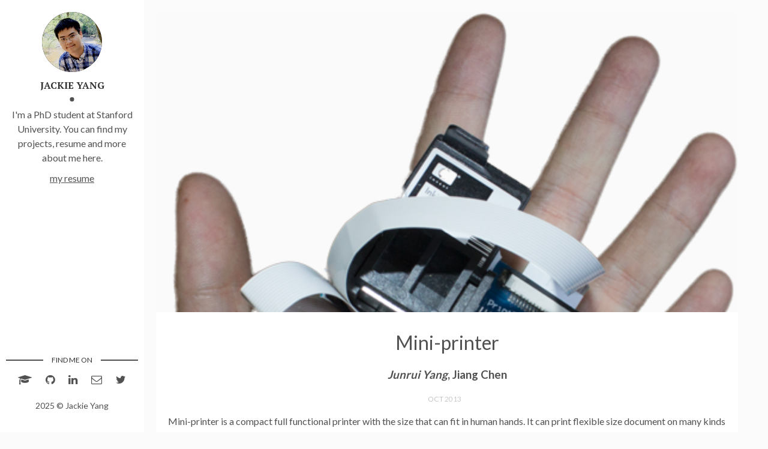

--- FILE ---
content_type: text/html
request_url: https://jackieyang.me/mini-printer/
body_size: 3721
content:
<!DOCTYPE html>
<html lang="en">
<head>
	<meta charset="utf-8">
	<title>Mini-printer - Jackie Yang's Homepage</title>

  <!-- Edit site and author settings in `_config.yml` to make the social details your own -->

    <meta content="Jackie Yang's Homepage" property="og:site_name">
  
    <meta content="Mini-printer" property="og:title">
  
  
    <meta content="article" property="og:type">
  
  
    <meta content="Welcome to Jackie Yang's Homepage. I'm a PhD student at Stanford University. You can find my projects, resume and more about me here.
" property="og:description">
  
  
    <meta content="/mini-printer/" property="og:url">
  
  
    <meta content="2013-10-11T20:00:00-04:00" property="article:published_time">
    <meta content="/about/" property="article:author">
  
  
    <meta content="/img/jackieyang2.jpg" property="og:image">
  
  
    
    <meta content="post," property="article:section">
    
  
  
    
  

  
    <meta name="twitter:card" content="">
  
    <meta name="twitter:site" content="@">
    <meta name="twitter:creator" content="@jackieyang_">
  
    <meta name="twitter:title" content="Mini-printer">
  
  
    <meta name="twitter:url" content="/mini-printer/">
  
  
    <meta name="twitter:description" content="Welcome to Jackie Yang's Homepage. I'm a PhD student at Stanford University. You can find my projects, resume and more about me here.
">
  
  
    <meta name="twitter:image:src" content="/assets/img/jackieyang2.jpg">
  

	<meta name="description" content="">
	<meta http-equiv="X-UA-Compatible" content="IE=edge">
	<meta name="viewport" content="width=device-width, initial-scale=1, maximum-scale=1">
	<meta property="og:image" content="">
	<link rel="shortcut icon" href="/assets/img/favicon/favicon.ico" type="image/x-icon">
	<link rel="apple-touch-icon" href="/assets/img/favicon/apple-touch-icon.png">
	<link rel="apple-touch-icon" sizes="72x72" href="/assets/img/favicon/apple-touch-icon-72x72.png">
	<link rel="apple-touch-icon" sizes="114x114" href="/assets/img/favicon/apple-touch-icon-114x114.png">
	<!-- Chrome, Firefox OS and Opera -->
	<meta name="theme-color" content="#263959">
	<!-- Windows Phone -->
	<meta name="msapplication-navbutton-color" content="#263959">
	<!-- iOS Safari -->
	<meta name="apple-mobile-web-app-status-bar-style" content="#263959">
	<!-- Google Fonts -->
	<link href="https://fonts.googleapis.com/css?family=PT+Serif:400,700" rel="stylesheet">
	<link href="https://fonts.googleapis.com/css?family=Lato:300,400,700" rel="stylesheet">
	<!-- Font Awesome -->
	<link rel="stylesheet" href="/assets/fonts/font-awesome/css/font-awesome.min.css">
	<!-- Styles -->
	<link rel="stylesheet" href="/assets/css/main.css">
</head>

<body>

  <div class="wrapper">
    <aside class="sidebar">
  <header>
    <div class="about">
      <div class="cover-author-image">
        <a href="/"><img src="/assets/jackieyang2-1932e2e8a5b476e45dcc07ffd90ade24b2f83e92b038a1d08ee117bca32bac34b25d0ae17781772aaf2f10c5c19673e2582908fa898255274d8f68ce838e7453.jpg" alt="Jackie Yang"></a>
      </div>
      <div class="author-name">Jackie Yang</div>
      <p>I'm a PhD student at Stanford University. You can find my projects, resume and more about me here.</p>
      <p><a class="resume" href="/files/resume-2022-04-30.pdf">my resume</a></p>
    </div>
  </header> <!-- End Header -->
  <footer>
    <section class="contact">
      <h3 class="contact-title">Find me on</h3>
      <ul>
        <li class="scholar"><a href="https://scholar.google.com/citations?user=coVkhKMAAAAJ" target="_blank"><i class="fa fa-graduation-cap"></i></a></li>
        <li class="github"><a href="https://github.com/valkjsaaa" target="_blank"><i class="fa fa-github"></i></a></li>
        <li class="linkedin"><a href="https://in.linkedin.com/in/jackie--yang" target="_blank"><i class="fa fa-linkedin"></i></a></li>
        <li class="email"><a href="/cdn-cgi/l/email-protection#e78d86848c8e82a78d86848c8e829e868980c98a82"><i class="fa fa-envelope-o"></i></a></li>
        <li><a href="https://twitter.com/jackieyang_" target="_blank"><i class="fa fa-twitter" aria-hidden="true"></i></a></li>
      </ul>
    </section> <!-- End Section Contact -->
    <div class="copyright">
      <p>2025 &copy; Jackie Yang</p>
    </div>
  </footer> <!-- End Footer -->
</aside> <!-- End Sidebar -->
<div class="content-box clearfix">
  <article class="article-page">
  <div class="page-content">
    
    <div class="page-cover-image">
      <img class="page-image" src="/assets/mini-printer-hands-261b546e6e885f3b4e8edfd17984832488909cd6434c2f44d85b72f296723b10cb2eb84ef0cefec9378379889117e86c997bf87b951c9eeceb6e41d76146df35.png" alt="Mini-printer">
    </div> <!-- End Page Cover Image -->
    
    <div class="wrap-content">
      <header class="header-page">
        <h1 class="page-title">Mini-printer</h1>
        <h3 class="page-authors"><p><em>Junrui Yang</em>, Jiang Chen</p>
</h3>
        <div class="page-date"><span>Oct 2013&nbsp;&nbsp;&nbsp;&nbsp;</span></div>
      </header>
      <p>Mini-printer is a compact full functional printer with the size that can fit in human hands. It can print flexible size document on many kinds of material. The idea is to cancel the paper feeding system in regular printer and replace it with two mouse navgation sensor.</p>

<p>Printing, albeit its long history, still occupy a very large proportion of means how digital world can affect physical world. However, the size of conventional printer and the fact that it can only print on size-limited flat paper severely limits its usage. Mini-printer proposed an innovative solution to this problem.</p>

<p>Conventional printer use a paper-feeding system to control the paper movement to print patterns on the paper. This system limit the media printer can use and occupy most of its size. Previously, without the support of high resolution sensor and high speed controller, this is the only way to ensure high quality printout. Instead, mini-printer take advantage on advancement in   surface tracking technology and constantly scaling of micro-controller computing power, and replace the paper feeding system with a pair of optical navigation sensor widely use in laser mouse and a fast micro-controller.</p>

<p>Mini-printer allow user to move the machine over the printing surface. The micro-controller utilize those sensors to calculate the real time location of the machine relative to printing medium. Therefore, once the user move the printer head across the whole printing area, the process is completed easily.</p>

<p>Benefited from this technology, mini-printer can print document in arbitrary size on various kind of surface in a form factor of 10 cm x 10 cm x 10 cm. This allows people to do many task they were not able to accomplish before, for example, people can print patten on their clothes or mark their own belongings, businesses can also use the same technology to easily send out advertisement by print on different objects.</p>

<p>In the future, I believe, mint-printer can be replace handwriting. With the comparable flexibilities and mobility and outstanding accuracy and convenience, mini-printer can free our hands from the tiresome handwriting process. (A common childhood dream of Chinese children, because of the difficulty we encounter during learning Chinese characters.)</p>

<video width="100%" controls="">
  <source src="/video/mini-printer-video.mov" type="video/mp4" />
</video>

<p>I have a granted patent for this project in China. Here is the English translation in <a href="https://www.google.com/patents/CN203945816U?cl=en">Google Patent</a> (poorly translated).</p>

      <div class="page-footer">
        <div class="page-share">
          <a href="https://twitter.com/intent/tweet?text=Mini-printer&url=/mini-printer/" title="Share on Twitter" rel="nofollow" target="_blank">Twitter</a>
          <a href="https://facebook.com/sharer.php?u=/mini-printer/" title="Share on Facebook" rel="nofollow" target="_blank">Facebook</a>
          <a href="https://plus.google.com/share?url=/mini-printer/" title="Share on Google+" rel="nofollow" target="_blank">Google+</a>
        </div>
        <div class="page-tag">
          
        </div>
      </div>
      <section class="comment-area">
  <div class="comment-wrapper">
    
  </div>
</section> <!-- End Comment Area -->

    </div> <!-- End Wrap Content -->
  </div> <!-- End Page Content -->
</article> <!-- End Article Page -->
<script data-cfasync="false" src="/cdn-cgi/scripts/5c5dd728/cloudflare-static/email-decode.min.js"></script><script>
(function(){
    const image = new Image();
    let image_loaded = false;
    image.onload = function(){
        image_loaded = true;
        Array.from(document.getElementsByClassName("auto-video")).forEach(
            function(element) {
                element.setAttribute('src', element.getAttribute('src-us'));
        });
    };
    image.onerror = image.onabort = function(){
        if (image_loaded !== true) {
            Array.from(document.getElementsByClassName("auto-video")).forEach(
                function(element) {
                    element.setAttribute('src', element.getAttribute('src-china'));
            });
        }
    };
    window.setTimeout(function(){ 
        image.src = "" 
    }, 1000);
    image.src = "https://youtube.com/favicon.ico?_=" + Date.now();
})();
</script>
</div>

  </div>
  
  <script>
  (function(i,s,o,g,r,a,m){i['GoogleAnalyticsObject']=r;i[r]=i[r]||function(){
  (i[r].q=i[r].q||[]).push(arguments)},i[r].l=1*new Date();a=s.createElement(o),
  m=s.getElementsByTagName(o)[0];a.async=1;a.src=g;m.parentNode.insertBefore(a,m)
  })(window,document,'script','https://www.google-analytics.com/analytics.js','ga');
  ga('create', 'UA-49112302-3', 'auto');
  ga('send', 'pageview');
</script> <!-- End Analytics -->

<script defer src="https://static.cloudflareinsights.com/beacon.min.js/vcd15cbe7772f49c399c6a5babf22c1241717689176015" integrity="sha512-ZpsOmlRQV6y907TI0dKBHq9Md29nnaEIPlkf84rnaERnq6zvWvPUqr2ft8M1aS28oN72PdrCzSjY4U6VaAw1EQ==" data-cf-beacon='{"version":"2024.11.0","token":"3917326c434d41e8b99ba0b4c88af7fe","r":1,"server_timing":{"name":{"cfCacheStatus":true,"cfEdge":true,"cfExtPri":true,"cfL4":true,"cfOrigin":true,"cfSpeedBrain":true},"location_startswith":null}}' crossorigin="anonymous"></script>
</body>
</html>


--- FILE ---
content_type: text/css
request_url: https://jackieyang.me/assets/css/main.css
body_size: 5221
content:
/*! normalize.css v7.0.0 | MIT License | github.com/necolas/normalize.css */
/* Document
   ========================================================================== */
/**
 * 1. Correct the line height in all browsers.
 * 2. Prevent adjustments of font size after orientation changes in
 *    IE on Windows Phone and in iOS.
 */
html {
  line-height: 1.15;
  /* 1 */
  -ms-text-size-adjust: 100%;
  /* 2 */
  -webkit-text-size-adjust: 100%;
  /* 2 */
}

/* Sections
   ========================================================================== */
/**
 * Remove the margin in all browsers (opinionated).
 */
body {
  margin: 0;
}

/**
 * Add the correct display in IE 9-.
 */
article,
aside,
footer,
header,
nav,
section {
  display: block;
}

/**
 * Correct the font size and margin on `h1` elements within `section` and
 * `article` contexts in Chrome, Firefox, and Safari.
 */
h1 {
  font-size: 2em;
  margin: 0.67em 0;
}

/* Grouping content
   ========================================================================== */
/**
 * Add the correct display in IE 9-.
 * 1. Add the correct display in IE.
 */
figcaption,
figure,
main {
  /* 1 */
  display: block;
}

/**
 * Add the correct margin in IE 8.
 */
figure {
  margin: 1em 40px;
}

/**
 * 1. Add the correct box sizing in Firefox.
 * 2. Show the overflow in Edge and IE.
 */
hr {
  -webkit-box-sizing: content-box;
          box-sizing: content-box;
  /* 1 */
  height: 0;
  /* 1 */
  overflow: visible;
  /* 2 */
}

/**
 * 1. Correct the inheritance and scaling of font size in all browsers.
 * 2. Correct the odd `em` font sizing in all browsers.
 */
pre {
  font-family: monospace, monospace;
  /* 1 */
  font-size: 1em;
  /* 2 */
}

/* Text-level semantics
   ========================================================================== */
/**
 * 1. Remove the gray background on active links in IE 10.
 * 2. Remove gaps in links underline in iOS 8+ and Safari 8+.
 */
a {
  background-color: transparent;
  /* 1 */
  -webkit-text-decoration-skip: objects;
  /* 2 */
}

/**
 * 1. Remove the bottom border in Chrome 57- and Firefox 39-.
 * 2. Add the correct text decoration in Chrome, Edge, IE, Opera, and Safari.
 */
abbr[title] {
  border-bottom: none;
  /* 1 */
  text-decoration: underline;
  /* 2 */
  -webkit-text-decoration: underline dotted;
          text-decoration: underline dotted;
  /* 2 */
}

/**
 * Prevent the duplicate application of `bolder` by the next rule in Safari 6.
 */
b,
strong {
  font-weight: inherit;
}

/**
 * Add the correct font weight in Chrome, Edge, and Safari.
 */
b,
strong {
  font-weight: bolder;
}

/**
 * 1. Correct the inheritance and scaling of font size in all browsers.
 * 2. Correct the odd `em` font sizing in all browsers.
 */
code,
kbd,
samp {
  font-family: monospace, monospace;
  /* 1 */
  font-size: 1em;
  /* 2 */
}

/**
 * Add the correct font style in Android 4.3-.
 */
dfn {
  font-style: italic;
}

/**
 * Add the correct background and color in IE 9-.
 */
mark {
  background-color: #ff0;
  color: #000;
}

/**
 * Add the correct font size in all browsers.
 */
small {
  font-size: 80%;
}

/**
 * Prevent `sub` and `sup` elements from affecting the line height in
 * all browsers.
 */
sub,
sup {
  font-size: 75%;
  line-height: 0;
  position: relative;
  vertical-align: baseline;
}

sub {
  bottom: -0.25em;
}

sup {
  top: -0.5em;
}

/* Embedded content
   ========================================================================== */
/**
 * Add the correct display in IE 9-.
 */
audio,
video {
  display: inline-block;
}

/**
 * Add the correct display in iOS 4-7.
 */
audio:not([controls]) {
  display: none;
  height: 0;
}

/**
 * Remove the border on images inside links in IE 10-.
 */
img {
  border-style: none;
}

/**
 * Hide the overflow in IE.
 */
svg:not(:root) {
  overflow: hidden;
}

/* Forms
   ========================================================================== */
/**
 * 1. Change the font styles in all browsers (opinionated).
 * 2. Remove the margin in Firefox and Safari.
 */
button,
input,
optgroup,
select,
textarea {
  font-family: sans-serif;
  /* 1 */
  font-size: 100%;
  /* 1 */
  line-height: 1.15;
  /* 1 */
  margin: 0;
  /* 2 */
}

/**
 * Show the overflow in IE.
 * 1. Show the overflow in Edge.
 */
button,
input {
  /* 1 */
  overflow: visible;
}

/**
 * Remove the inheritance of text transform in Edge, Firefox, and IE.
 * 1. Remove the inheritance of text transform in Firefox.
 */
button,
select {
  /* 1 */
  text-transform: none;
}

/**
 * 1. Prevent a WebKit bug where (2) destroys native `audio` and `video`
 *    controls in Android 4.
 * 2. Correct the inability to style clickable types in iOS and Safari.
 */
button,
html [type="button"],
[type="reset"],
[type="submit"] {
  -webkit-appearance: button;
  /* 2 */
}

/**
 * Remove the inner border and padding in Firefox.
 */
button::-moz-focus-inner,
[type="button"]::-moz-focus-inner,
[type="reset"]::-moz-focus-inner,
[type="submit"]::-moz-focus-inner {
  border-style: none;
  padding: 0;
}

/**
 * Restore the focus styles unset by the previous rule.
 */
button:-moz-focusring,
[type="button"]:-moz-focusring,
[type="reset"]:-moz-focusring,
[type="submit"]:-moz-focusring {
  outline: 1px dotted ButtonText;
}

/**
 * Correct the padding in Firefox.
 */
fieldset {
  padding: 0.35em 0.75em 0.625em;
}

/**
 * 1. Correct the text wrapping in Edge and IE.
 * 2. Correct the color inheritance from `fieldset` elements in IE.
 * 3. Remove the padding so developers are not caught out when they zero out
 *    `fieldset` elements in all browsers.
 */
legend {
  -webkit-box-sizing: border-box;
          box-sizing: border-box;
  /* 1 */
  color: inherit;
  /* 2 */
  display: table;
  /* 1 */
  max-width: 100%;
  /* 1 */
  padding: 0;
  /* 3 */
  white-space: normal;
  /* 1 */
}

/**
 * 1. Add the correct display in IE 9-.
 * 2. Add the correct vertical alignment in Chrome, Firefox, and Opera.
 */
progress {
  display: inline-block;
  /* 1 */
  vertical-align: baseline;
  /* 2 */
}

/**
 * Remove the default vertical scrollbar in IE.
 */
textarea {
  overflow: auto;
}

/**
 * 1. Add the correct box sizing in IE 10-.
 * 2. Remove the padding in IE 10-.
 */
[type="checkbox"],
[type="radio"] {
  -webkit-box-sizing: border-box;
          box-sizing: border-box;
  /* 1 */
  padding: 0;
  /* 2 */
}

/**
 * Correct the cursor style of increment and decrement buttons in Chrome.
 */
[type="number"]::-webkit-inner-spin-button,
[type="number"]::-webkit-outer-spin-button {
  height: auto;
}

/**
 * 1. Correct the odd appearance in Chrome and Safari.
 * 2. Correct the outline style in Safari.
 */
[type="search"] {
  -webkit-appearance: textfield;
  /* 1 */
  outline-offset: -2px;
  /* 2 */
}

/**
 * Remove the inner padding and cancel buttons in Chrome and Safari on macOS.
 */
[type="search"]::-webkit-search-cancel-button,
[type="search"]::-webkit-search-decoration {
  -webkit-appearance: none;
}

/**
 * 1. Correct the inability to style clickable types in iOS and Safari.
 * 2. Change font properties to `inherit` in Safari.
 */
::-webkit-file-upload-button {
  -webkit-appearance: button;
  /* 1 */
  font: inherit;
  /* 2 */
}

/* Interactive
   ========================================================================== */
/*
 * Add the correct display in IE 9-.
 * 1. Add the correct display in Edge, IE, and Firefox.
 */
details,
menu {
  display: block;
}

/*
 * Add the correct display in all browsers.
 */
summary {
  display: list-item;
}

/* Scripting
   ========================================================================== */
/**
 * Add the correct display in IE 9-.
 */
canvas {
  display: inline-block;
}

/**
 * Add the correct display in IE.
 */
template {
  display: none;
}

/* Hidden
   ========================================================================== */
/**
 * Add the correct display in IE 10-.
 */
[hidden] {
  display: none;
}

.highlight {
  background-color: #faf9f9;
  -webkit-border-radius: 3px;
          border-radius: 3px;
  margin: 0;
}

.highlighter-rouge {
  color: #ce887b;
  font-weight: 400;
  border: 1px solid #607D8B;
  -webkit-border-radius: 3px;
          border-radius: 3px;
  padding: 0.1rem 0.5rem;
}

.highlight .hll {
  background-color: #ffc;
}

.highlight .c {
  color: #999;
}

/* Comment */
.highlight .err {
  color: #a00;
  background-color: #faa;
}

/* Error */
.highlight .k {
  color: #069;
}

/* Keyword */
.highlight .o {
  color: #555;
}

/* Operator */
.highlight .cm {
  color: #09f;
  font-style: italic;
}

/* Comment.Multiline */
.highlight .cp {
  color: #099;
}

/* Comment.Preproc */
.highlight .c1 {
  color: #999;
}

/* Comment.Single */
.highlight .cs {
  color: #999;
}

/* Comment.Special */
.highlight .gd {
  background-color: #fcc;
  border: 1px solid #c00;
}

/* Generic.Deleted */
.highlight .ge {
  font-style: italic;
}

/* Generic.Emph */
.highlight .gr {
  color: #f00;
}

/* Generic.Error */
.highlight .gh {
  color: #030;
}

/* Generic.Heading */
.highlight .gi {
  background-color: #cfc;
  border: 1px solid #0c0;
}

/* Generic.Inserted */
.highlight .go {
  color: #aaa;
}

/* Generic.Output */
.highlight .gp {
  color: #009;
}

/* Generic.Prompt */
/* Generic.Strong */
.highlight .gu {
  color: #030;
}

/* Generic.Subheading */
.highlight .gt {
  color: #9c6;
}

/* Generic.Traceback */
.highlight .kc {
  color: #069;
}

/* Keyword.Constant */
.highlight .kd {
  color: #069;
}

/* Keyword.Declaration */
.highlight .kn {
  color: #069;
}

/* Keyword.Namespace */
.highlight .kp {
  color: #069;
}

/* Keyword.Pseudo */
.highlight .kr {
  color: #069;
}

/* Keyword.Reserved */
.highlight .kt {
  color: #078;
}

/* Keyword.Type */
.highlight .m {
  color: #f60;
}

/* Literal.Number */
.highlight .s {
  color: #d44950;
}

/* Literal.String */
.highlight .na {
  color: #4f9fcf;
}

/* Name.Attribute */
.highlight .nb {
  color: #366;
}

/* Name.Builtin */
.highlight .nc {
  color: #0a8;
}

/* Name.Class */
.highlight .no {
  color: #360;
}

/* Name.Constant */
.highlight .nd {
  color: #99f;
}

/* Name.Decorator */
.highlight .ni {
  color: #999;
}

/* Name.Entity */
.highlight .ne {
  color: #c00;
}

/* Name.Exception */
.highlight .nf {
  color: #c0f;
}

/* Name.Function */
.highlight .nl {
  color: #99f;
}

/* Name.Label */
.highlight .nn {
  color: #0cf;
}

/* Name.Namespace */
.highlight .nt {
  color: #2f6f9f;
}

/* Name.Tag */
.highlight .nv {
  color: #033;
}

/* Name.Variable */
.highlight .ow {
  color: #000;
}

/* Operator.Word */
.highlight .w {
  color: #bbb;
}

/* Text.Whitespace */
.highlight .mf {
  color: #f60;
}

/* Literal.Number.Float */
.highlight .mh {
  color: #f60;
}

/* Literal.Number.Hex */
.highlight .mi {
  color: #f60;
}

/* Literal.Number.Integer */
.highlight .mo {
  color: #f60;
}

/* Literal.Number.Oct */
.highlight .sb {
  color: #c30;
}

/* Literal.String.Backtick */
.highlight .sc {
  color: #c30;
}

/* Literal.String.Char */
.highlight .sd {
  color: #c30;
  font-style: italic;
}

/* Literal.String.Doc */
.highlight .s2 {
  color: #c30;
}

/* Literal.String.Double */
.highlight .se {
  color: #c30;
}

/* Literal.String.Escape */
.highlight .sh {
  color: #c30;
}

/* Literal.String.Heredoc */
.highlight .si {
  color: #a00;
}

/* Literal.String.Interpol */
.highlight .sx {
  color: #c30;
}

/* Literal.String.Other */
.highlight .sr {
  color: #3aa;
}

/* Literal.String.Regex */
.highlight .s1 {
  color: #c30;
}

/* Literal.String.Single */
.highlight .ss {
  color: #fc3;
}

/* Literal.String.Symbol */
.highlight .bp {
  color: #366;
}

/* Name.Builtin.Pseudo */
.highlight .vc {
  color: #033;
}

/* Name.Variable.Class */
.highlight .vg {
  color: #033;
}

/* Name.Variable.Global */
.highlight .vi {
  color: #033;
}

/* Name.Variable.Instance */
.highlight .il {
  color: #f60;
}

/* Literal.Number.Integer.Long */
.css .o,
.css .o + .nt,
.css .nt + .nt {
  color: #999;
}

*, *::after, *::before {
  -webkit-box-sizing: border-box;
          box-sizing: border-box;
}

html {
  line-height: 1.5;
}

body {
  font-family: 'Lato', sans-serif;
  color: #515151;
  background-color: #fbfbfb;
  margin: 0;
  -webkit-font-smoothing: antialiased;
  -moz-osx-font-smoothing: grayscale;
}

h1 {
  font-weight: 400;
}

img {
  max-width: 100%;
  vertical-align: middle;
  display: inline-block;
}

blockquote {
  border-left: 5px solid #000;
  padding-left: 1.1rem;
  margin-left: 1rem;
  font-style: italic;
  color: #ada8a8;
}

pre {
  padding: 1rem 2rem;
  overflow-x: auto;
}

pre code {
  border: 0;
  padding-right: 0;
  padding-left: 0;
}

table {
  border: 1px solid #aaa;
  background-color: #eee;
  width: 100%;
  text-align: left;
  border-collapse: collapse;
}

table td, table.blueTable th {
  border: 1px solid #aaa;
  padding: 3px 2px;
}

table tbody td {
  font-size: 13px;
}

table tr:nth-child(even) {
  background: #adbecc;
}

table thead {
  background: #a9c4d1;
  background: -webkit-gradient(linear, left top, left bottom, from(#bed3dc), color-stop(66%, #b1cad5), to(#A9C4D1));
  background: -webkit-linear-gradient(top, #bed3dc 0%, #b1cad5 66%, #A9C4D1 100%);
  background: -o-linear-gradient(top, #bed3dc 0%, #b1cad5 66%, #A9C4D1 100%);
  background: linear-gradient(to bottom, #bed3dc 0%, #b1cad5 66%, #A9C4D1 100%);
  border-bottom: 1px solid #8c8c8c;
}

table thead th {
  font-size: 14px;
  font-weight: bold;
  color: #fff;
  border-left: 1px solid #d0e4f5;
}

table thead th:first-child {
  border-left: none;
}

table tfoot {
  font-size: 14px;
  font-weight: bold;
  color: #fff;
  background: #d0e4f5;
  background: -webkit-gradient(linear, left top, left bottom, from(#dcebf7), color-stop(66%, #d4e6f6), to(#D0E4F5));
  background: -webkit-linear-gradient(top, #dcebf7 0%, #d4e6f6 66%, #D0E4F5 100%);
  background: -o-linear-gradient(top, #dcebf7 0%, #d4e6f6 66%, #D0E4F5 100%);
  background: linear-gradient(to bottom, #dcebf7 0%, #d4e6f6 66%, #D0E4F5 100%);
  border-top: 2px solid #444;
}

table tfoot td {
  font-size: 14px;
}

.wrapper {
  max-width: 1250px;
  position: relative;
}

.post, .article-page {
  background-color: #fff;
}

::-moz-selection {
  background: rgba(38, 57, 89, 0.8);
  color: #ffffff;
}

::selection {
  background: rgba(38, 57, 89, 0.8);
  color: #ffffff;
}

.clearfix::before, .clearfix::after {
  content: "";
  display: table;
}

.clearfix::after {
  clear: both;
}

/* - - - - - - - - - - Home Page Styles - - - - - - - - - - */
.sidebar {
  display: -webkit-box;
  display: -webkit-flex;
  display: -ms-flexbox;
  display: flex;
  -webkit-box-orient: vertical;
  -webkit-box-direction: normal;
  -webkit-flex-direction: column;
      -ms-flex-direction: column;
          flex-direction: column;
  -webkit-box-pack: justify;
  -webkit-justify-content: space-between;
      -ms-flex-pack: justify;
          justify-content: space-between;
  position: fixed;
  top: 0;
  left: 0;
  bottom: 0;
  width: 240px;
  height: 100%;
  padding: 20px 10px;
  background-color: #ffffff;
}

.about {
  margin: 0 0 40px;
  text-align: center;
}

.about .cover-author-image {
  width: 100px;
  height: 100px;
  margin: 0 auto 10px;
  -webkit-border-radius: 100%;
          border-radius: 100%;
  overflow: hidden;
  background-color: #333030;
}

.about img {
  width: 100%;
  height: 100%;
  -webkit-border-radius: 50%;
          border-radius: 50%;
  -webkit-transition: -webkit-transform 0.35s;
  transition: -webkit-transform 0.35s;
  -o-transition: transform 0.35s;
  transition: transform 0.35s;
  transition: transform 0.35s, -webkit-transform 0.35s;
}

.about img:hover {
  -webkit-transform: scale3d(0.9, 0.9, 1);
          transform: scale3d(0.9, 0.9, 1);
}

.about .author-name {
  font-family: 'PT Serif', serif;
  margin: 0 0 10px;
  position: relative;
  padding-bottom: 15px;
  font-size: 16px;
  text-transform: uppercase;
  color: #333030;
  font-weight: 700;
}

.about .resume {
  color: inherit; 
}

.about .author-name::after {
  content: "";
  position: absolute;
  left: 50%;
  -webkit-transform: translateX(-50%);
      -ms-transform: translateX(-50%);
          transform: translateX(-50%);
  bottom: 0;
  display: block;
  width: 7px;
  height: 7px;
  -webkit-border-radius: 100%;
          border-radius: 100%;
  background-color: #515151;
}

.about p {
  font-size: 16px;
  margin: 0 0 10px;
}

.content-box {
  padding: 20px;
  padding-left: 260px;
  display: -webkit-box;
  display: -webkit-flex;
  display: -ms-flexbox;
  display: flex;
  -webkit-box-orient: horizontal;
  -webkit-box-direction: normal;
  -webkit-flex-direction: row;
      -ms-flex-direction: row;
          flex-direction: row;
  -webkit-flex-wrap: wrap;
      -ms-flex-wrap: wrap;
          flex-wrap: wrap;
  -webkit-box-align: stretch;
  -webkit-align-items: stretch;
      -ms-flex-align: stretch;
          align-items: stretch;
}

.contact .contact-title {
  position: relative;
  color: #333030;
  font-weight: 400;
  font-size: 12px;
  margin: 0 0 5px;
  text-transform: uppercase;
  text-align: center;
}

.contact .contact-title::before {
  content: "";
  display: block;
  height: 2px;
  width: -webkit-calc(50% - 48px);
  width: calc(50% - 48px);
  -webkit-transform: translateY(-50%);
      -ms-transform: translateY(-50%);
          transform: translateY(-50%);
  position: absolute;
  top: 50%;
  left: 0;
  background-color: #515151;
}

.contact .contact-title::after {
  content: "";
  display: block;
  height: 2px;
  width: -webkit-calc(50% - 48px);
  width: calc(50% - 48px);
  -webkit-transform: translateY(-50%);
      -ms-transform: translateY(-50%);
          transform: translateY(-50%);
  position: absolute;
  top: 50%;
  right: 0;
  background-color: #515151;
}

.contact ul {
  margin: 0;
  padding: 0;
  list-style: none;
  text-align: center;
}

.contact ul li {
  display: inline-block;
  margin-left: 10px;
}

.contact ul li:first-child {
  margin-left: 0;
}

.contact ul li a {
  color: #515151;
  display: block;
  padding: 5px;
  font-size: 18px;
  -webkit-transition: all 350ms cubic-bezier(0.13, 0.43, 0.54, 1.82);
  -o-transition: all 350ms cubic-bezier(0.13, 0.43, 0.54, 1.82);
  transition: all 350ms cubic-bezier(0.13, 0.43, 0.54, 1.82);
}

.contact ul li a:hover {
  color: #333030;
  -webkit-transform: scale(1.2);
      -ms-transform: scale(1.2);
          transform: scale(1.2);
}

footer .copyright {
  font-size: 14px;
  text-align: center;
  margin: 0;
}

.post {
  width: 100%;
  max-width: 100%;
  margin-bottom: 1.5rem;
  display: -webkit-box;
  display: -webkit-flex;
  display: -ms-flexbox;
  display: flex;
  -webkit-box-orient: horizontal;
  -webkit-box-direction: normal;
  -webkit-flex-direction: row;
      -ms-flex-direction: row;
          flex-direction: row;
  -webkit-box-align: stretch;
  -webkit-align-items: stretch;
      -ms-flex-align: stretch;
          align-items: stretch;
  min-height: 11rem;
  -webkit-border-radius: 10px;
          border-radius: 10px;
  overflow: hidden;
  -webkit-transition: all .3s ease;
  -o-transition: all .3s ease;
  transition: all .3s ease;
  -webkit-box-shadow: 0 1px 1px 0 rgba(31, 35, 46, 0.15);
          box-shadow: 0 1px 1px 0 rgba(31, 35, 46, 0.15);
}

.post:hover {
  -webkit-transform: translate(0px, -2px);
      -ms-transform: translate(0px, -2px);
          transform: translate(0px, -2px);
  -webkit-box-shadow: 0 15px 45px -10px rgba(10, 16, 34, 0.2);
          box-shadow: 0 15px 45px -10px rgba(10, 16, 34, 0.2);
}

.post .post-thumbnail {
  width: 30%;
  max-width: 100%;
  min-height: 11rem;
  -webkit-background-size: cover;
          background-size: cover;
  background-position: 50% 50%;
}

.post .post-content {
  padding: 1rem;
  width: 70%;
}

.post .post-content .post-date,
.post .post-content .post-words {
  font-size: 12px;
}

.post .post-content .post-title {
  margin: 0 0 10px;
  font-size: 30px;
  font-weight: 400;
}

.post .post-content .post-title a {
  font-family: 'PT Serif', serif;
  text-decoration: none;
  color: #263959;
}

.post .post-content p {
  margin-top: 0;
}

a.older-posts, a.newer-posts {
  font-size: 18px;
  display: inline-block;
  color: #515151;
  -webkit-transition: -webkit-transform .2s;
  transition: -webkit-transform .2s;
  -o-transition: transform .2s;
  transition: transform .2s;
  transition: transform .2s, -webkit-transform .2s;
}

a.older-posts:hover {
  -webkit-transform: translateX(5px);
      -ms-transform: translateX(5px);
          transform: translateX(5px);
}

a.newer-posts:hover {
  -webkit-transform: translateX(-5px);
      -ms-transform: translateX(-5px);
          transform: translateX(-5px);
}

/* - - - - - - - - - - Post Page Styles - - - - - - - - - - */
.wrap-content {
  padding: 20px;
}

.header-page {
  text-align: center;
  margin: 10px 0;
}

.header-page .page-title {
  font-weight: 400;
  margin: 0 0 10px;
  line-height: 1.3;
}

.header-page .page-date {
  color: #a0a0a0;
  font-weight: 300;
  font-size: 12px;
  text-transform: uppercase;
}

.page-cover-image {
  position: relative;
  padding: 0;
  margin: 0;
  max-height: 500px;
  background-color: #fafafa;
  overflow: hidden;
}

.page-cover-image .page-image {
  width: 100%;
  height: 100%;
}

.page-footer {
  display: -webkit-box;
  display: -webkit-flex;
  display: -ms-flexbox;
  display: flex;
  -webkit-box-pack: justify;
  -webkit-justify-content: space-between;
      -ms-flex-pack: justify;
          justify-content: space-between;
  -webkit-flex-wrap: wrap;
      -ms-flex-wrap: wrap;
          flex-wrap: wrap;
  padding-bottom: 30px;
  margin: 30px 0;
  border-bottom: 1px solid #a0a0a0;
}

.page-footer .page-share {
  margin-bottom: 10px;
  text-align: left;
}

.page-footer .page-share a {
  display: inline-block;
  text-decoration: none;
  background-color: #fafafa;
  border: 1px solid #ecf0f1;
  padding: 5px 10px;
  margin-left: 5px;
  color: #263959;
  font-size: 12px;
  -webkit-transition: background-color .3s;
  -o-transition: background-color .3s;
  transition: background-color .3s;
}

.page-footer .page-share a:first-child {
  margin-left: 0;
}

.page-footer .page-share a:hover {
  background-color: #ecf0f1;
}

.page-footer .page-tag a {
  text-decoration: none;
  font-size: 10px;
  padding: 5px 10px;
  margin-left: 5px;
  color: #263959;
  text-transform: uppercase;
  border: 1px solid #263959;
}

.page-footer .page-tag a:hover {
  text-decoration: underline;
}

/* - - - - - - - - - - Tag Styles - - - - - - - - - - */
.blog-tags {
  width: 100%;
  background-color: #ffffff;
  padding: 0 20px 20px;
}

.blog-tags h1 {
  font-size: 30px;
  text-align: center;
  line-height: 1.3;
  color: #263959;
}

.blog-tags h2 {
  color: #263959;
  margin: 10px 0;
}

.tags {
  margin: 0;
  padding: 10px;
}

.tags li {
  display: inline-block;
  margin: 5px;
  list-style: none;
}

.tags li a {
  text-decoration: none;
  color: #263959;
  display: inline-block;
  padding: 5px 10px;
  border: 1px solid #ecf0f1;
  background-color: #fafafa;
  -webkit-transition: all .3s;
  -o-transition: all .3s;
  transition: all .3s;
}

.tags li a:hover {
  background-color: #ecf0f1;
}

.tag-list span a {
  text-decoration: none;
  color: #263959;
}

.tag-list span a:hover {
  text-decoration: underline;
  opacity: .8;
}

/* - - - - - - - - - - Media Styles - - - - - - - - - - */
/* Medium Devices, Desktops */
@media only screen and (max-width: 992px) {
  .post {
    width: 48%;
    max-width: 100%;
    margin: 0 0.9% 1.5%;
    -webkit-box-orient: vertical;
    -webkit-box-direction: normal;
    -webkit-flex-direction: column;
        -ms-flex-direction: column;
            flex-direction: column;
  }
  .post .post-thumbnail {
    width: 100%;
  }
  .post .post-content {
    width: 100%;
  }
  .post .post-content .post-title {
    margin: 0 0 5px;
  }
  .post .post-content .post-title a {
    font-size: 21px;
  }
}

/* Small Devices, Tablets */
@media only screen and (max-width: 768px) {
  .sidebar {
    position: relative;
    display: -webkit-box;
    display: -webkit-flex;
    display: -ms-flexbox;
    display: flex;
    -webkit-box-orient: vertical;
    -webkit-box-direction: normal;
    -webkit-flex-direction: column;
        -ms-flex-direction: column;
            flex-direction: column;
    -webkit-box-pack: justify;
    -webkit-justify-content: space-between;
        -ms-flex-pack: justify;
            justify-content: space-between;
    width: 100%;
    padding: 10px;
    background-color: #ffffff;
    -webkit-box-shadow: 0 1px 1px 0 rgba(31, 35, 46, 0.15);
            box-shadow: 0 1px 1px 0 rgba(31, 35, 46, 0.15);
  }
  .sidebar footer {
    margin-bottom: 10px;
  }
  .about {
    text-align: center;
    max-width: 480px;
    margin: 10px auto auto;
  }
  .about img {
    width: 100px;
    height: 100px;
    -webkit-border-radius: 100%;
            border-radius: 100%;
    margin-bottom: 10px;
  }
  .content-box {
    padding: 20px 10px;
    display: -webkit-box;
    display: -webkit-flex;
    display: -ms-flexbox;
    display: flex;
    -webkit-box-orient: horizontal;
    -webkit-box-direction: normal;
    -webkit-flex-direction: row;
        -ms-flex-direction: row;
            flex-direction: row;
    -webkit-flex-wrap: wrap;
        -ms-flex-wrap: wrap;
            flex-wrap: wrap;
    -webkit-box-align: stretch;
    -webkit-align-items: stretch;
        -ms-flex-align: stretch;
            align-items: stretch;
  }
  .contact-title, .copyright {
    display: none;
  }
}

/* Extra Small Devices, Phones */
@media only screen and (max-width: 480px) {
  .content-box {
    padding: 10px;
  }
  .post {
    width: 98%;
    max-width: 100%;
    margin: 2%;
    -webkit-box-orient: vertical;
    -webkit-box-direction: normal;
    -webkit-flex-direction: column;
        -ms-flex-direction: column;
            flex-direction: column;
  }
  .post .post-thumbnail {
    width: 100%;
  }
  .post .post-content {
    width: 100%;
  }
  .post .post-content .post-title {
    margin: 0 0 5px;
  }
  .post .post-content .post-title a {
    font-size: 21px;
  }
}


--- FILE ---
content_type: text/plain
request_url: https://www.google-analytics.com/j/collect?v=1&_v=j102&a=836959338&t=pageview&_s=1&dl=https%3A%2F%2Fjackieyang.me%2Fmini-printer%2F&ul=en-us%40posix&dt=Mini-printer%20-%20Jackie%20Yang%27s%20Homepage&sr=1280x720&vp=1280x720&_u=IEBAAEABAAAAACAAI~&jid=1061055517&gjid=1024664679&cid=209723168.1763253548&tid=UA-49112302-3&_gid=138562487.1763253548&_r=1&_slc=1&z=1957280784
body_size: -449
content:
2,cG-JG7S54V62M